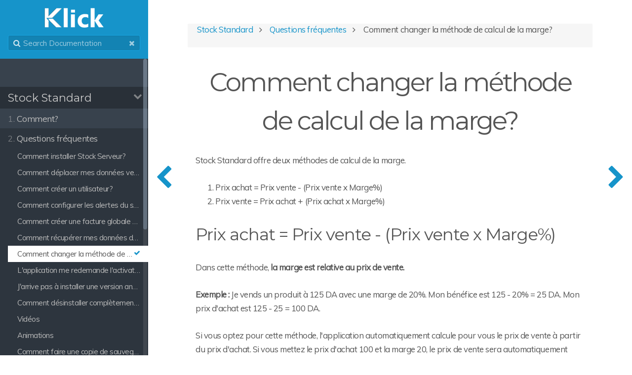

--- FILE ---
content_type: text/html;charset=UTF-8
request_url: http://doc.stock.klick.app/std/faq/comment-changer-methode-calcul-marge
body_size: 21238
content:
<!DOCTYPE html>
<html lang="fr">
<head>
    <meta charset="utf-8" />
    <title>Comment changer la méthode de calcul de la marge? | Documentation Klick Stock</title>
        <meta name="generator" content="GravCMS" />
    <meta name="description" content="Documentation du logiciel Klick Stock" />
    <link rel="canonical" href="http://doc.stock.klick.app/std/faq/comment-changer-methode-calcul-marge" />
    <meta name="viewport" content="width=device-width, initial-scale=1, maximum-scale=1, user-scalable=no, shrink-to-fit=no" />
    <link rel="shortcut icon" type="image/x-icon" href="https://stock.klick.app/favicon.ico">

                                            
            
                                                        
        <link href="/assets/43bcf4a1b83d9e6feff863ee17e2ac25.css" type="text/css" rel="stylesheet">

    <script src="/assets/6fcd9ad5471ae42e1e6da2a9491b398f.js"></script>
<script>
document.addEventListener('DOMContentLoaded', function() {
                    anchors.options = {
                        visible: 'hover',
                        placement: 'right',
                        
                        
                        truncate: 64
                    };
                    anchors.add('#body h2, #body h3, #body h4, #body h5');
                });
</script>
<script>
hljs.initHighlightingOnLoad();
</script>
<script>
// Grav Lazy Image Plugin - START
document.onreadystatechange = function() {
  if(document.readyState == "complete") {
    let lazyLoadImages = document.querySelectorAll(".img-fluid");
    lazyload(lazyLoadImages);
  }
};
// Grav Lazy Image Plugin - END
</script>

  
</head>
<body class="searchbox-hidden " data-url="/std/faq/comment-changer-methode-calcul-marge">
        <nav id="sidebar">
        <div id="header-wrapper">
            <div id="header">
                <a id="logo" href="https://stock.klick.app"><img src="https://www.klick.app/images/Logo.png" />
</a>
                <div class="searchbox">
    <label for="search-by"><i class="fa fa-search"></i></label>
    <input id="search-by" type="text" placeholder="Search Documentation"
           data-search-input="/search.json/query"/>
    <span data-search-clear><i class="fa fa-close"></i></span>
</div>
            </div>
        </div>
        


<div class="scrollbar-inner">
    <div class="highlightable">
                                                <h5 class=" parent">
                <i class="fa fa-chevron-down fa-fw"></i>
                <a href="/">Stock Standard</a>
    </h5>

                <ul id="std" class="topics">
                    
                                            <li class="dd-item" data-nav-id="/std/comment">
            <a href="/std/comment" >
                <i class="fa fa-check read-icon"></i>
                <span><b>1. </b>Comment?</span>
            </a>
                        <ul>
                    
                                            <li class="dd-item" data-nav-id="/std/comment/comment-utiliser-l-unite-produit-et-le-colisage">
            <a href="/std/comment/comment-utiliser-l-unite-produit-et-le-colisage" >
                <i class="fa fa-check read-icon"></i>
                <span><b></b>Comment utiliser l'unité produit et le colisage</span>
            </a>
                    </li>
                            <li class="dd-item" data-nav-id="/std/comment/comment-reinitialiser-la-configuration">
            <a href="/std/comment/comment-reinitialiser-la-configuration" >
                <i class="fa fa-check read-icon"></i>
                <span><b></b>Comment réinitialiser la configuration?</span>
            </a>
                    </li>
                            <li class="dd-item" data-nav-id="/std/comment/comment-ajouter-un-commentaire-a-mes-pieces">
            <a href="/std/comment/comment-ajouter-un-commentaire-a-mes-pieces" >
                <i class="fa fa-check read-icon"></i>
                <span><b></b>Comment ajouter un commentaire à mes pièces?</span>
            </a>
                    </li>
                            <li class="dd-item" data-nav-id="/std/comment/comment-elaborer-un-bon-de-retour">
            <a href="/std/comment/comment-elaborer-un-bon-de-retour" >
                <i class="fa fa-check read-icon"></i>
                <span><b></b>Comment élaborer un bon de retour?</span>
            </a>
                    </li>
                            <li class="dd-item" data-nav-id="/std/comment/comment-archiver-un-exercice">
            <a href="/std/comment/comment-archiver-un-exercice" >
                <i class="fa fa-check read-icon"></i>
                <span><b></b>Comment archiver un exercice?</span>
            </a>
                    </li>
                            <li class="dd-item" data-nav-id="/std/comment/comment-forcer-la-desinstallation-de-stock-standard-serveur">
            <a href="/std/comment/comment-forcer-la-desinstallation-de-stock-standard-serveur" >
                <i class="fa fa-check read-icon"></i>
                <span><b></b>Comment forcer la désinstallation de Stock Standard Serveur?</span>
            </a>
                    </li>
                            <li class="dd-item" data-nav-id="/std/comment/comment-diagnostiquer-la-connexion-au-serveur">
            <a href="/std/comment/comment-diagnostiquer-la-connexion-au-serveur" >
                <i class="fa fa-check read-icon"></i>
                <span><b></b>Comment diagnostiquer la connexion au serveur?</span>
            </a>
                    </li>
                            <li class="dd-item" data-nav-id="/std/comment/comment-filtrer-les-produits-avec-quantite-zero">
            <a href="/std/comment/comment-filtrer-les-produits-avec-quantite-zero" >
                <i class="fa fa-check read-icon"></i>
                <span><b></b>Comment filtrer les produits avec quantité zéro?</span>
            </a>
                    </li>
                            <li class="dd-item" data-nav-id="/std/comment/comment-travailler-avec-le-prix-ttc-seulement">
            <a href="/std/comment/comment-travailler-avec-le-prix-ttc-seulement" >
                <i class="fa fa-check read-icon"></i>
                <span><b></b>Comment travailler avec le prix TTC seulement?</span>
            </a>
                    </li>
                            <li class="dd-item" data-nav-id="/std/comment/comment-installer-stock-standard-dans-windows-7">
            <a href="/std/comment/comment-installer-stock-standard-dans-windows-7" >
                <i class="fa fa-check read-icon"></i>
                <span><b></b>Comment installer Stock Standard dans Windows 7</span>
            </a>
                    </li>
                            <li class="dd-item" data-nav-id="/std/comment/comment-acceder-au-reporting">
            <a href="/std/comment/comment-acceder-au-reporting" >
                <i class="fa fa-check read-icon"></i>
                <span><b></b>Comment accéder au reporting ?</span>
            </a>
                    </li>
    
            </ul>
                    </li>
                            <li class="dd-item parent" data-nav-id="/std/faq">
            <a href="/std/faq" >
                <i class="fa fa-check read-icon"></i>
                <span><b>2. </b>Questions fréquentes</span>
            </a>
                        <ul>
                    
                                            <li class="dd-item" data-nav-id="/std/faq/comment-installer-stock-serveur">
            <a href="/std/faq/comment-installer-stock-serveur" >
                <i class="fa fa-check read-icon"></i>
                <span><b></b>Comment installer Stock Serveur?</span>
            </a>
                    </li>
                            <li class="dd-item" data-nav-id="/std/faq/comment-deplacer-mes-donnees-vers-un-autre-pc">
            <a href="/std/faq/comment-deplacer-mes-donnees-vers-un-autre-pc" >
                <i class="fa fa-check read-icon"></i>
                <span><b></b>Comment déplacer mes données vers un autre PC?</span>
            </a>
                    </li>
                            <li class="dd-item" data-nav-id="/std/faq/comment-creer-un-utilisateur">
            <a href="/std/faq/comment-creer-un-utilisateur" >
                <i class="fa fa-check read-icon"></i>
                <span><b></b>Comment créer un utilisateur?</span>
            </a>
                    </li>
                            <li class="dd-item" data-nav-id="/std/faq/comment-configurer-les-alertes-du-stock">
            <a href="/std/faq/comment-configurer-les-alertes-du-stock" >
                <i class="fa fa-check read-icon"></i>
                <span><b></b>Comment configurer les alertes du stock?</span>
            </a>
                    </li>
                            <li class="dd-item" data-nav-id="/std/faq/comment-creer-une-facture-globale">
            <a href="/std/faq/comment-creer-une-facture-globale" >
                <i class="fa fa-check read-icon"></i>
                <span><b></b>Comment créer une facture globale à partir de plusieurs bons de livraison?</span>
            </a>
                    </li>
                            <li class="dd-item" data-nav-id="/std/faq/comment-recuperer-donnees-version-express">
            <a href="/std/faq/comment-recuperer-donnees-version-express" >
                <i class="fa fa-check read-icon"></i>
                <span><b></b>Comment récupérer mes données de la version Express?</span>
            </a>
                    </li>
                            <li class="dd-item active" data-nav-id="/std/faq/comment-changer-methode-calcul-marge">
            <a href="/std/faq/comment-changer-methode-calcul-marge" >
                <i class="fa fa-check read-icon"></i>
                <span><b></b>Comment changer la méthode de calcul de la marge?</span>
            </a>
                    </li>
                            <li class="dd-item" data-nav-id="/std/faq/lapplication-me-redemande-lactivation-a-chaque-demarrage">
            <a href="/std/faq/lapplication-me-redemande-lactivation-a-chaque-demarrage" >
                <i class="fa fa-check read-icon"></i>
                <span><b></b>L'application me redemande l'activation à chaque démarrage</span>
            </a>
                    </li>
                            <li class="dd-item" data-nav-id="/std/faq/jarrive-pas-a-installer-une-version-anterieure">
            <a href="/std/faq/jarrive-pas-a-installer-une-version-anterieure" >
                <i class="fa fa-check read-icon"></i>
                <span><b></b>J'arrive pas à installer une version antérieure</span>
            </a>
                    </li>
                            <li class="dd-item" data-nav-id="/std/faq/comment-desinstaller-completement-application">
            <a href="/std/faq/comment-desinstaller-completement-application" >
                <i class="fa fa-check read-icon"></i>
                <span><b></b>Comment désinstaller complètement l'application?</span>
            </a>
                    </li>
                            <li class="dd-item" data-nav-id="/std/faq/videos">
            <a href="/std/faq/videos" >
                <i class="fa fa-check read-icon"></i>
                <span><b></b>Vidéos</span>
            </a>
                    </li>
                            <li class="dd-item" data-nav-id="/std/faq/animations">
            <a href="/std/faq/animations" >
                <i class="fa fa-check read-icon"></i>
                <span><b></b>Animations</span>
            </a>
                    </li>
                            <li class="dd-item" data-nav-id="/std/faq/comment-faire-une-copie-de-sauvegarde-des-donnees">
            <a href="/std/faq/comment-faire-une-copie-de-sauvegarde-des-donnees" >
                <i class="fa fa-check read-icon"></i>
                <span><b></b>Comment faire une copie de sauvegarde des données?</span>
            </a>
                    </li>
                            <li class="dd-item" data-nav-id="/std/faq/quoi-de-neuf">
            <a href="/std/faq/quoi-de-neuf" >
                <i class="fa fa-check read-icon"></i>
                <span><b></b>Quoi de neuf?</span>
            </a>
                    </li>
                            <li class="dd-item" data-nav-id="/std/faq/list-videos">
            <a href="/std/faq/list-videos" >
                <i class="fa fa-check read-icon"></i>
                <span><b></b>Plus de vidéos</span>
            </a>
                    </li>
                            <li class="dd-item" data-nav-id="/std/faq/j-ai-perdu-mes-donnees">
            <a href="/std/faq/j-ai-perdu-mes-donnees" >
                <i class="fa fa-check read-icon"></i>
                <span><b></b>J'ai perdu mes données!</span>
            </a>
                    </li>
    
            </ul>
                    </li>
                            <li class="dd-item" data-nav-id="/std/tva-and-taxes">
            <a href="/std/tva-and-taxes" >
                <i class="fa fa-check read-icon"></i>
                <span><b>3. </b>Tva & Taxes</span>
            </a>
                        <ul>
                    
                                            <li class="dd-item" data-nav-id="/std/tva-and-taxes/affichage-de-lexoneration-de-la-tva-dans-les-factures">
            <a href="/std/tva-and-taxes/affichage-de-lexoneration-de-la-tva-dans-les-factures" >
                <i class="fa fa-check read-icon"></i>
                <span><b></b>Affichage de l'exonération de la TVA dans les factures</span>
            </a>
                    </li>
    
            </ul>
                    </li>
                            <li class="dd-item" data-nav-id="/std/algeria">
            <a href="/std/algeria" >
                <i class="fa fa-check read-icon"></i>
                <span><b>4. </b>Algérie</span>
            </a>
                        <ul>
                    
                                            <li class="dd-item" data-nav-id="/std/algeria/comment-calculer-timbre-fiscal">
            <a href="/std/algeria/comment-calculer-timbre-fiscal" >
                <i class="fa fa-check read-icon"></i>
                <span><b></b>كيفاش نحسب قيمة الطابع في حالة الدفع نقدا في الجزائر</span>
            </a>
                    </li>
    
            </ul>
                    </li>
                            <li class="dd-item" data-nav-id="/std/tunisie">
            <a href="/std/tunisie" >
                <i class="fa fa-check read-icon"></i>
                <span><b>5. </b>Tunisie</span>
            </a>
                        <ul>
                    
                                            <li class="dd-item" data-nav-id="/std/tunisie/comment-ajouter-le-fodec">
            <a href="/std/tunisie/comment-ajouter-le-fodec" >
                <i class="fa fa-check read-icon"></i>
                <span><b></b>Comment ajouter le FODEC?</span>
            </a>
                    </li>
    
            </ul>
                    </li>
    
                </ul>
                                        <h5 class="">
                <i class="fa fa-plus fa-fw"></i>
                <a href="/exp">Stock Express</a>
    </h5>

                <ul id="exp" class="topics">
                    
                                            <li class="dd-item" data-nav-id="/exp/faq">
            <a href="/exp/faq" >
                <i class="fa fa-check read-icon"></i>
                <span><b>1. </b>Questions fréquentes</span>
            </a>
                        <ul>
                    
                                            <li class="dd-item" data-nav-id="/exp/faq/comment-creer-une-copie-de-sauvegarde">
            <a href="/exp/faq/comment-creer-une-copie-de-sauvegarde" >
                <i class="fa fa-check read-icon"></i>
                <span><b></b>Comment créer une copie de sauvegarde?</span>
            </a>
                    </li>
                            <li class="dd-item" data-nav-id="/exp/faq/quelle-est-la-difference-entre-express-et-standard">
            <a href="/exp/faq/quelle-est-la-difference-entre-express-et-standard" >
                <i class="fa fa-check read-icon"></i>
                <span><b></b>Quelle est la différence entre la version Express et Standard</span>
            </a>
                    </li>
    
            </ul>
                    </li>
    
                </ul>
                            <hr />

        <a class="padding" href="#" data-clear-history-toggle><i
                    class="fa fa-fw fa-history"></i> Clear History</a><br/>

        <section id="footer">
            <p>© 2023 <a href="http://stock.klick.app">Klick</a>. All rights reserved.</p>
        </section>
    </div>
</div>
    </nav>
    
        <section id="body">
        <div id="overlay"></div>

        <div class="padding highlightable">
            <a href="#" id="sidebar-toggle" data-sidebar-toggle><i class="fa fa-2x fa-bars"></i></a>

                        <div id="top-bar">
                                
<div id="breadcrumbs" itemscope itemtype="http://schema.org/BreadcrumbList">
            <span itemprop="itemListElement" itemscope itemtype="http://schema.org/ListItem">
                                    <a itemscope itemtype="http://schema.org/Thing" itemprop="item" href="/" itemid="/">
                    <span itemprop="name">Stock Standard</span>
                </a>
                        <i class="fa fa-angle-right"></i>
                <meta itemprop="position" content="1" />
    </span>
        <span itemprop="itemListElement" itemscope itemtype="http://schema.org/ListItem">
                                    <a itemscope itemtype="http://schema.org/Thing" itemprop="item" href="/std/faq" itemid="/std/faq">
                    <span itemprop="name">Questions fréquentes</span>
                </a>
                        <i class="fa fa-angle-right"></i>
                <meta itemprop="position" content="2" />
    </span>
        <span itemprop="itemListElement" itemscope itemtype="http://schema.org/ListItem">
                                    <span itemscope itemtype="http://schema.org/Thing" itemprop="item" itemid="/std/faq/comment-changer-methode-calcul-marge">
                    <span itemprop="name">Comment changer la méthode de calcul de la marge?</span>
                </span>
                            <meta itemprop="position" content="3" />
    </span>
    </div>
                            </div>
            
                <div id="body-inner">
    <h1>Comment changer la méthode de calcul de la marge?</h1>
    <p>
    	<p>Stock Standard offre deux méthodes de calcul de la marge.</p>
<ol>
<li>Prix achat = Prix vente - (Prix vente x Marge%)</li>
<li>Prix vente = Prix achat + (Prix achat x Marge%)</li>
</ol>
<h3>Prix achat = Prix vente - (Prix vente x Marge%)</h3>
<p>Dans cette méthode, <strong>la marge est relative au prix de vente.</strong></p>
<p><strong>Exemple :</strong> Je vends un produit à 125 DA avec une marge de 20%. Mon bénéfice est 125 - 20% = 25 DA. Mon prix d'achat est 125 - 25 = 100 DA.</p>
<p>Si vous optez pour cette méthode, l'application automatiquement calcule pour vous le prix de vente à partir du prix d'achat. Si vous mettez le prix d'achat 100 et la marge 20, le prix de vente sera automatiquement 125.</p>
<h3>Prix vente = Prix achat + (Prix achat x Marge%)</h3>
<p>Dans cette méthode, <strong>la marge est relative au prix d'achat.</strong></p>
<p><strong>Exemple :</strong> J'achete un produit à 100 DA avec une marge de vente de 20%. Mon prix de vente sera 120 DA et mon bénéfice 20 DA.</p>
<h3>Comment changer la méthode de calcul par défaut</h3>
<p>Pour changer la methode de calcul par défaut cliquez sur "Ficher-&gt;Configuration". Séléctionnez la méthode dans l'onglet "PRODUIT":</p>
<p><img alt="" src="/user/pages/01.std/03.FAQ/07.comment-changer-methode-calcul-marge/14-05-2017 13-42-04.png" /></p>
<h3>Comment changer la méthode de calcul pour un produit spécifique</h3>
<p>Vous pouvez changer la méthode pour chaque produit lors de l'édition:
Cas tariffication unique:
<img alt="" src="/user/pages/01.std/03.FAQ/07.comment-changer-methode-calcul-marge/14-05-2017 13-47-49.png" /></p>
<p>Cas tariffication multiple:
<img alt="" src="/user/pages/01.std/03.FAQ/07.comment-changer-methode-calcul-marge/14-05-2017 13-44-45.png" /></p>
    </p>
</div>

                        
        </div>
        	<div id="navigation">
		    <a class="nav nav-prev" href=""> <i class="fa fa-chevron-left"></i></a>
	
		    <a class="nav nav-next" href=""><i class="fa fa-chevron-right"></i></a>
		</div>
    </section>
    
                    <script async src="https://www.googletagmanager.com/gtag/js?id=G-G63RBXQF3T"></script>
<script>
  window.dataLayer = window.dataLayer || [];
  function gtag(){dataLayer.push(arguments);}
  gtag('js', new Date());

  gtag('config', 'G-G63RBXQF3T');
</script>
            
            <script src="/assets/c5b44cbdcc59fec3a5355ac3d992fa55.js"></script>

     </body>
</html>


--- FILE ---
content_type: application/javascript
request_url: http://doc.stock.klick.app/assets/c5b44cbdcc59fec3a5355ac3d992fa55.js
body_size: 453
content:
((function(){if(!Element.prototype.matches){Element.prototype.matches=Element.prototype.msMatchesSelector||Element.prototype.webkitMatchesSelector}
var findAncestor=function(el,selector){while((el=el.parentElement)&&!((el.matches||el.matchesSelector).call(el,selector))){}
return el};var fields=document.querySelectorAll('input[name="searchfield"][data-search-input]');Array.prototype.forEach.call(fields,function(field){var form=findAncestor(field,'form[data-simplesearch-form]'),min=field.getAttribute('data-min')||!1,location=field.getAttribute('data-search-input'),separator=field.getAttribute('data-search-separator');if(min){var invalid=field.getAttribute('data-search-invalid');field.addEventListener('keydown',function(){field.setCustomValidity(field.value.length>=min?'':invalid)})}
form.addEventListener('submit',function(event){event.preventDefault();if(field.checkValidity()){window.location.href=location+separator+field.value}})})})())